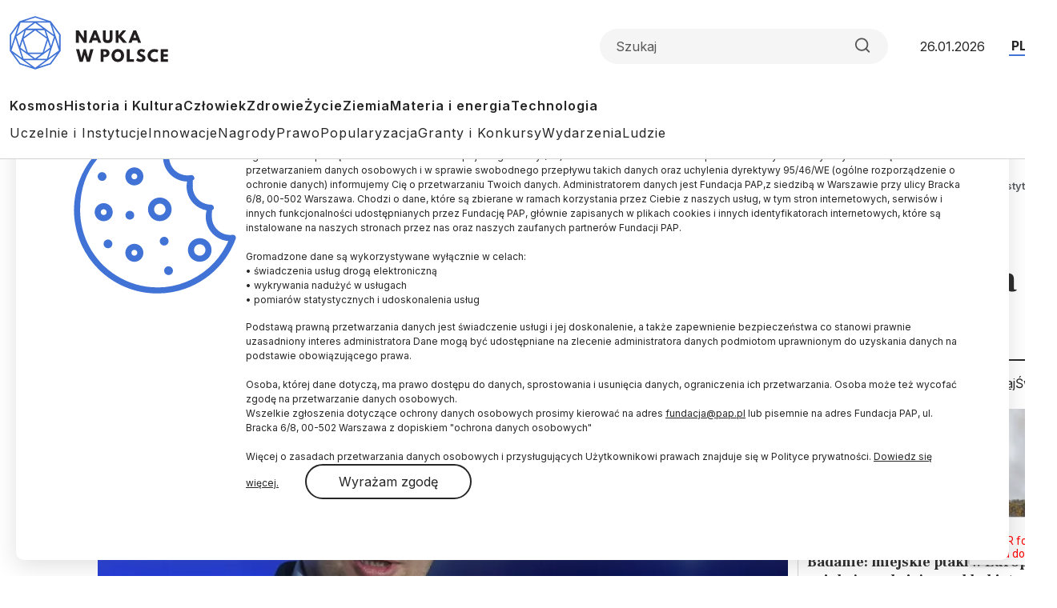

--- FILE ---
content_type: text/html; charset=UTF-8
request_url: https://scienceinpoland.pl/aktualnosci/news%2C96778%2Cszef-mein-misja-akademii-kopernikanskiej-jest-tworzenie-elit-naukowych-dla
body_size: 18707
content:

<!DOCTYPE html>
<html  lang="pl" dir="ltr" prefix="content: http://purl.org/rss/1.0/modules/content/  dc: http://purl.org/dc/terms/  foaf: http://xmlns.com/foaf/0.1/  og: http://ogp.me/ns#  rdfs: http://www.w3.org/2000/01/rdf-schema#  schema: http://schema.org/  sioc: http://rdfs.org/sioc/ns#  sioct: http://rdfs.org/sioc/types#  skos: http://www.w3.org/2004/02/skos/core#  xsd: http://www.w3.org/2001/XMLSchema# ">
<head>
  <meta charset="utf-8" />
<meta name="description" content="Czarnek wziął w środę udział w otwarciu Kolegium Nauk Ekonomicznych i Zarządzania Szkoły Głównej Mikołaja Kopernika w Warszawie." />
<link rel="canonical" href="https://scienceinpoland.pap.pl/aktualnosci/news%2C96778%2Cszef-mein-misja-akademii-kopernikanskiej-jest-tworzenie-elit-naukowych-dla" />
<link rel="shortlink" href="https://scienceinpoland.pap.pl/node/96778" />
<link rel="image_src" href="https://scienceinpoland.pap.pl/sites/default/files/styles/new_720_x_405/public/202305/45392548_45392483.jpg?itok=0P8HK2BU" />
<meta property="og:site_name" content="Nauka w Polsce" />
<meta property="og:type" content="article" />
<meta property="og:url" content="https://scienceinpoland.pap.pl/aktualnosci/news%2C96778%2Cszef-mein-misja-akademii-kopernikanskiej-jest-tworzenie-elit-naukowych-dla" />
<meta property="og:title" content="Szef MEiN: misją Akademii Kopernikańskiej jest tworzenie elit naukowych dla Polski, Europy i świata" />
<meta property="og:description" content="Akademia Kopernikańska jest nowym wymiarem współpracy najwybitniejszych przedstawicieli świata nauki na najwyższym poziomie - powiedział w środę minister edukacji i nauki Przemysław Czarnek. Dodał, że jej misją jest tworzenie elit naukowych dla Polski, Europy i świata." />
<meta property="og:image" content="https://scienceinpoland.pap.pl/sites/default/files/styles/new_720_x_405/public/202305/45392548_45392483.jpg?itok=0P8HK2BU" />
<meta name="twitter:card" content="summary_large_image" />
<meta name="twitter:description" content="Akademia Kopernikańska jest nowym wymiarem współpracy najwybitniejszych przedstawicieli świata nauki na najwyższym poziomie - powiedział w środę minister edukacji i nauki Przemysław Czarnek. Dodał, że jej misją jest tworzenie elit naukowych dla Polski, Europy i świata." />
<meta name="twitter:site" content="@naukawpolsce" />
<meta name="twitter:title" content="Szef MEiN: misją Akademii Kopernikańskiej jest tworzenie elit naukowych dla Polski, Europy i świata | Nauka w Polsce" />
<meta name="twitter:image" content="https://scienceinpoland.pap.pl/sites/default/files/styles/new_720_x_405/public/202305/45392548_45392483.jpg?itok=0P8HK2BU" />
<meta name="twitter:image:alt" content="Warszawa, 24.05.2023. Minister edukacji i nauki Przemysław Czarnek, 24 bm. (pn/doro) PAP/Piotr Nowak" />
<link rel="manifest" href="/manifest.json" />
<meta name="theme-color" content="#ffffff" />
<meta name="Generator" content="Drupal 10 (https://www.drupal.org)" />
<meta name="MobileOptimized" content="width" />
<meta name="HandheldFriendly" content="true" />
<meta name="viewport" content="width=device-width, initial-scale=1, shrink-to-fit=no" />
<script type="application/ld+json">{
    "@context": "https://schema.org",
    "@graph": [
        {
            "@type": "NewsArticle",
            "@id": "https://scienceinpoland.pap.pl/aktualnosci/news%2C96778%2Cszef-mein-misja-akademii-kopernikanskiej-jest-tworzenie-elit-naukowych-dla",
            "headline": "Szef MEiN: misją Akademii Kopernikańskiej jest tworzenie elit naukowych dla Polski, Europy i świata",
            "about": [
                "Przemysław Czarnek",
                "Akademia Kopernikańska"
            ],
            "description": "Akademia Kopernikańska jest nowym wymiarem współpracy najwybitniejszych przedstawicieli świata nauki na najwyższym poziomie - powiedział w środę minister edukacji i nauki Przemysław Czarnek. Dodał, że jej misją jest tworzenie elit naukowych dla Polski, Europy i świata.",
            "image": {
                "@type": "ImageObject",
                "representativeOfPage": "True",
                "url": "https://scienceinpoland.pap.pl/sites/default/files/styles/new_720_x_405/public/202305/45392548_45392483.jpg?itok=0P8HK2BU",
                "width": "720",
                "height": "405"
            },
            "datePublished": "2023-05-25T09:09:00+0200",
            "dateModified": "2023-05-25T09:09:00+0200",
            "isAccessibleForFree": "True",
            "author": {
                "@type": "Person",
                "sameAs": [],
                "logo": {
                    "@type": "ImageObject",
                    "width": "100",
                    "height": "100"
                }
            },
            "publisher": {
                "@type": "Organization",
                "name": "Nauka w Polsce",
                "url": "https://scienceinpoland.pap.pl",
                "sameAs": [
                    "https://www.facebook.com/NaukawPolsce",
                    "https://x.com/naukawpolsce"
                ],
                "logo": {
                    "@type": "ImageObject",
                    "url": "https://naukawpolsce.pl/themes/nwp2024/images/logo.png",
                    "width": "199",
                    "height": "67"
                }
            },
            "mainEntityOfPage": "https://scienceinpoland.pap.pl/aktualnosci/news%2C96778%2Cszef-mein-misja-akademii-kopernikanskiej-jest-tworzenie-elit-naukowych-dla"
        }
    ]
}</script>
<meta http-equiv="x-ua-compatible" content="ie=edge" />
<link rel="icon" href="/themes/nwp2024/favicon.ico" type="image/vnd.microsoft.icon" />
<link rel="alternate" hreflang="pl" href="https://scienceinpoland.pap.pl/aktualnosci/news%2C96778%2Cszef-mein-misja-akademii-kopernikanskiej-jest-tworzenie-elit-naukowych-dla" />

    <title>Szef MEiN: misją Akademii Kopernikańskiej jest tworzenie elit naukowych dla Polski, Europy i świata | Nauka w Polsce</title>
    <link rel="stylesheet" media="all" href="/sites/default/files/css/css_ynt4ltD-yAFRT5poZP-1yaa5EPxXAQX4I4EOfccJWjk.css?delta=0&amp;language=pl&amp;theme=nwp&amp;include=eJxdjV0OwyAMgy_Ez5GmBLKOKRCUwDpuv6mVpqkP9oNtfUaRYUOh3xBUi8S7aHV4TTcWBPY2Fpe2_fVcUEFX_CUuQR_pARHByCVRiklql0ZtWLiCvUclyElnxXOcdXbgAE94u7b3-NVxS86WDaon91Vot3h4qJIn0wd5dE8A" />
<link rel="stylesheet" media="all" href="/sites/default/files/css/css_dVb2eZHPwhkVlOQEQNEEGgxE2bNFRt_i_74pXGdejB0.css?delta=1&amp;language=pl&amp;theme=nwp&amp;include=eJxdjV0OwyAMgy_Ez5GmBLKOKRCUwDpuv6mVpqkP9oNtfUaRYUOh3xBUi8S7aHV4TTcWBPY2Fpe2_fVcUEFX_CUuQR_pARHByCVRiklql0ZtWLiCvUclyElnxXOcdXbgAE94u7b3-NVxS86WDaon91Vot3h4qJIn0wd5dE8A" />
<link rel="stylesheet" media="print" href="/sites/default/files/css/css_4R7JR3gKx2R5W4VnOYhPtmVLd8wN-KlHJ0vjWgJWTpY.css?delta=2&amp;language=pl&amp;theme=nwp&amp;include=eJxdjV0OwyAMgy_Ez5GmBLKOKRCUwDpuv6mVpqkP9oNtfUaRYUOh3xBUi8S7aHV4TTcWBPY2Fpe2_fVcUEFX_CUuQR_pARHByCVRiklql0ZtWLiCvUclyElnxXOcdXbgAE94u7b3-NVxS86WDaon91Vot3h4qJIn0wd5dE8A" />
<link rel="stylesheet" media="all" href="/sites/default/files/css/css_a01FfSR7aYQIxWBXdZ3Di8zcs89U3myl9sJxdLAdfCI.css?delta=3&amp;language=pl&amp;theme=nwp&amp;include=eJxdjV0OwyAMgy_Ez5GmBLKOKRCUwDpuv6mVpqkP9oNtfUaRYUOh3xBUi8S7aHV4TTcWBPY2Fpe2_fVcUEFX_CUuQR_pARHByCVRiklql0ZtWLiCvUclyElnxXOcdXbgAE94u7b3-NVxS86WDaon91Vot3h4qJIn0wd5dE8A" />

      
        <link rel="preconnect" href="https://fonts.googleapis.com">
        <link rel="preconnect" href="https://fonts.gstatic.com" crossorigin>
        <link href="https://fonts.googleapis.com/css2?family=Frank+Ruhl+Libre:wght@300..900&family=Inter:wght@100..900&display=swap"
              rel="stylesheet">

        <!-- (C)2000-2013 Gemius SA - gemiusAudience / pp.pap.pl / naukawpolsce.pap.pl -->
        <script type="text/javascript">
          <!--//--><![CDATA[//><!--
          var pp_gemius_identifier = '10ZKtue7syYnus9gGqfaEbRIHbc_Yi8UmttzivSkD6T.t7';

          // lines below shouldn't be edited
          function gemius_pending(i) {
            window[i] = window[i] || function () {
              var x = window[i + '_pdata'] = window[i + '_pdata'] || [];
              x[x.length] = arguments;
            };
          };
          gemius_pending('gemius_hit');
          gemius_pending('gemius_event');
          gemius_pending('pp_gemius_hit');
          gemius_pending('pp_gemius_event');
          (function (d, t) {
            try {
              var gt = d.createElement(t), s = d.getElementsByTagName(t)[0],
                l = 'http' + ((location.protocol == 'https:') ? 's' : '');
              gt.setAttribute('async', 'async');
              gt.setAttribute('defer', 'defer');
              gt.src = l + '://gapl.hit.gemius.pl/xgemius.js';
              s.parentNode.insertBefore(gt, s);
            } catch (e) {
            }
          })(document, 'script');
          //--><!]]>
        </script>
        <!-- Google tag (gtag.js) -->
        <script async src="https://www.googletagmanager.com/gtag/js?id=G-V5ZVCLBY8S"></script>
        <script>
          window.dataLayer = window.dataLayer || [];

          function gtag() {
            dataLayer.push(arguments);
          }

          gtag('js', new Date());

          gtag('config', 'G-V5ZVCLBY8S');
        </script>

</head>

<body class="layout-no-sidebars page-node-96778 pl subpage">

<svg style="display: none;">
  <symbol id="arrowRight" viewBox="0 0 24 24">
    <path d="M5 12H19" stroke-width="2" stroke-linecap="round" stroke-linejoin="round"/>
    <path d="M12 5L19 12L12 19" stroke-width="2" stroke-linecap="round" stroke-linejoin="round"/>
  </symbol>
  <symbol id="gallery" viewBox="0 0 40 40">
    <rect width="40" height="40" rx="20"/>
    <path fill-rule="evenodd" clip-rule="evenodd"
          d="M30.4142 28.4142C30.7893 28.0391 31 27.5304 31 27V16C31 15.4696 30.7893 14.9609 30.4142 14.5858C30.0391 14.2107 29.5304 14 29 14H25L23 11H17L15 14H11C10.4696 14 9.96086 14.2107 9.58579 14.5858C9.21071 14.9609 9 15.4696 9 16V27C9 27.5304 9.21071 28.0391 9.58579 28.4142C9.96086 28.7893 10.4696 29 11 29H29C29.5304 29 30.0391 28.7893 30.4142 28.4142ZM24 21C24 23.2091 22.2091 25 20 25C17.7909 25 16 23.2091 16 21C16 18.7909 17.7909 17 20 17C22.2091 17 24 18.7909 24 21Z"
          fill="white"/>
  </symbol>
  <symbol id="video" viewBox="0 0 40 40">
    <rect width="40" height="40" rx="20"/>
    <path d="M15 11L29 20L15 29V11Z" fill="white"/>
  </symbol>
  <symbol id="books" viewBox="0 0 40 40">
    <rect width="40" height="40" rx="20"/>
    <path fill-rule="evenodd" clip-rule="evenodd"
          d="M30.12 9H12.75C11.24 9 10 10.24 10 11.75V28.25C10 29.76 11.09 31 12.75 31H29.03C29.03 29.87 29.03 27.91 29.03 26.78H28.22V30.28C22.83 30.28 18.54 30.3 13.14 30.3C9.94 30.3 10 25.69 13.19 25.69C18.84 25.69 24.48 25.73 30.13 25.73V9H30.12Z"
          fill="white"/>
  </symbol>
  <symbol id="arrowUp" viewBox="0 0 24 24">
    <path d="M18 15L12 9L6 15" stroke-width="2" stroke-linecap="round" stroke-linejoin="round"/>
  </symbol>
  <symbol id="facebook">
    <path
      d="M12 0c6.627 0 12 5.373 12 12 0 6.135-4.605 11.194-10.546 11.912v-8.245H16.7L17.373 12h-3.92v-1.297c0-.969.19-1.64.627-2.068.436-.429 1.118-.615 2.102-.615.249 0 .478.002.681.007.296.008.537.02.705.038V4.74a3.663 3.663 0 0 0-.235-.055 14.114 14.114 0 0 0-2.374-.243c-1.817 0-3.19.389-4.148 1.194-1.157.972-1.71 2.55-1.71 4.784V12H6.627v3.667H9.1v7.98C3.874 22.35 0 17.627 0 12 0 5.373 5.373 0 12 0Z"
    />
    <clipPath id="a">
      <path fill="#fff" d="M0 0h24v24H0z"/>
    </clipPath>
  </symbol>
  <symbol id="twitter" viewBox="0 0 24 24">
    <path
      d="M18.3263 1.9043H21.6998L14.3297 10.3278L23 21.7903H16.2112L10.894 14.8383L4.80995 21.7903H1.43443L9.31743 12.7804L1 1.9043H7.96111L12.7674 8.25863L18.3263 1.9043ZM17.1423 19.7711H19.0116L6.94539 3.81743H4.93946L17.1423 19.7711Z"/>
  </symbol>
  <symbol id="linkedin" viewBox="0 0 24 24">
    <path
      d="M22.2234 0H1.77187C0.792187 0 0 0.773438 0 1.72969V22.2656C0 23.2219 0.792187 24 1.77187 24H22.2234C23.2031 24 24 23.2219 24 22.2703V1.72969C24 0.773438 23.2031 0 22.2234 0ZM7.12031 20.4516H3.55781V8.99531H7.12031V20.4516ZM5.33906 7.43438C4.19531 7.43438 3.27188 6.51094 3.27188 5.37187C3.27188 4.23281 4.19531 3.30937 5.33906 3.30937C6.47813 3.30937 7.40156 4.23281 7.40156 5.37187C7.40156 6.50625 6.47813 7.43438 5.33906 7.43438ZM20.4516 20.4516H16.8937V14.8828C16.8937 13.5562 16.8703 11.8453 15.0422 11.8453C13.1906 11.8453 12.9094 13.2937 12.9094 14.7891V20.4516H9.35625V8.99531H12.7687V10.5609H12.8156C13.2891 9.66094 14.4516 8.70938 16.1813 8.70938C19.7859 8.70938 20.4516 11.0813 20.4516 14.1656V20.4516Z"/>
  </symbol>
  <symbol id="rss" viewBox="0 0 24 24">
    <path d="M4 10C6.65216 10 9.1957 11.0536 11.0711 12.9289C12.9464 14.8043 14 17.3478 14 20" stroke-width="2"
          stroke-linecap="round" stroke-linejoin="round"/>
    <path d="M4 3C8.50868 3 12.8327 4.79107 16.0208 7.97918C19.2089 11.1673 21 15.4913 21 20" stroke-width="2"
          stroke-linecap="round" stroke-linejoin="round"/>
    <path
      d="M5 20C5.55228 20 6 19.5523 6 19C6 18.4477 5.55228 18 5 18C4.44772 18 4 18.4477 4 19C4 19.5523 4.44772 20 5 20Z"
      stroke-width="2" stroke-linecap="round" stroke-linejoin="round"/>
  </symbol>
  <symbol id="mail" viewBox="0 0 24 24">
    <path
      d="M3.2 3H20.8C22.01 3 23 4.0125 23 5.25V18.75C23 19.9875 22.01 21 20.8 21H3.2C1.99 21 1 19.9875 1 18.75V5.25C1 4.0125 1.99 3 3.2 3Z"
      stroke-width="2" stroke-linecap="round" stroke-linejoin="round"/>
    <path d="M23 5L12 13L1 5" stroke-width="2" stroke-linecap="round" stroke-linejoin="round"/>
  </symbol>
  <symbol id="search" viewBox="0 0 24 25">
    <path
      d="M11 19.5C15.4183 19.5 19 15.9183 19 11.5C19 7.08172 15.4183 3.5 11 3.5C6.58172 3.5 3 7.08172 3 11.5C3 15.9183 6.58172 19.5 11 19.5Z"
      stroke-width="2" stroke-linecap="round" stroke-linejoin="round"/>
    <path d="M21.0004 21.5L16.6504 17.15" stroke-width="2" stroke-linecap="round" stroke-linejoin="round"/>
  </symbol>
  <symbol id="readTime" viewBox="0 0 14 15">
    <path
      d="M0.583008 7.49998C0.583008 7.49998 2.91634 2.83331 6.99967 2.83331C11.083 2.83331 13.4163 7.49998 13.4163 7.49998C13.4163 7.49998 11.083 12.1666 6.99967 12.1666C2.91634 12.1666 0.583008 7.49998 0.583008 7.49998Z"
      stroke-linecap="round" stroke-linejoin="round"/>
    <path
      d="M7 9.25C7.9665 9.25 8.75 8.4665 8.75 7.5C8.75 6.5335 7.9665 5.75 7 5.75C6.0335 5.75 5.25 6.5335 5.25 7.5C5.25 8.4665 6.0335 9.25 7 9.25Z"
      stroke-linecap="round" stroke-linejoin="round"/>
  </symbol>
  <symbol id="copyrights" viewBox="0 0 20 20">
    <path
      d="M9.88 7.14C11.16 7.2 11.49 8.29 11.51 8.8H13.3C13.22 6.82 11.81 5.61 9.85 5.61C7.64 5.61 6 7 6 10.14C6 12.08 6.93 14.38 9.84 14.38C12.06 14.38 13.25 12.73 13.28 11.43H11.49C11.46 12.02 11.04 12.81 9.86 12.87C8.55 12.83 8 11.81 8 10.14C8 7.25 9.28 7.16 9.88 7.14ZM10 0C4.48 0 0 4.48 0 10C0 15.52 4.48 20 10 20C15.52 20 20 15.52 20 10C20 4.48 15.52 0 10 0ZM10 18C5.59 18 2 14.41 2 10C2 5.59 5.59 2 10 2C14.41 2 18 5.59 18 10C18 14.41 14.41 18 10 18Z"/>
  </symbol>
  <symbol id="share" viewBox="0 0 24 24">
    <path
      d="M18 8C19.6569 8 21 6.65685 21 5C21 3.34315 19.6569 2 18 2C16.3431 2 15 3.34315 15 5C15 6.65685 16.3431 8 18 8Z"
      stroke-width="2" stroke-linecap="round" stroke-linejoin="round"/>
    <path d="M15.4098 6.51001L8.58984 10.49" stroke-width="2" stroke-linecap="round"
          stroke-linejoin="round"/>
    <path
      d="M6 15C7.65685 15 9 13.6569 9 12C9 10.3431 7.65685 9 6 9C4.34315 9 3 10.3431 3 12C3 13.6569 4.34315 15 6 15Z"
      stroke-width="2" stroke-linecap="round" stroke-linejoin="round"/>
    <path
      d="M18 22C19.6569 22 21 20.6569 21 19C21 17.3431 19.6569 16 18 16C16.3431 16 15 17.3431 15 19C15 20.6569 16.3431 22 18 22Z"
      stroke-width="2" stroke-linecap="round" stroke-linejoin="round"/>
    <path d="M8.58984 13.51L15.4198 17.49" stroke-width="2" stroke-linecap="round"
          stroke-linejoin="round"/>
  </symbol>
  <symbol id="secondaryFacebook" viewBox="0 0 11 20">
    <path
      d="M2.5221 20H6.73263V11.5684H10.5263L10.9432 7.37895H6.73263V5.26316C6.73263 4.98398 6.84353 4.71624 7.04094 4.51884C7.23835 4.32143 7.50609 4.21053 7.78526 4.21053H10.9432V0H7.78526C6.38939 0 5.05068 0.55451 4.06365 1.54154C3.07661 2.52858 2.5221 3.86728 2.5221 5.26316V7.37895H0.416842L0 11.5684H2.5221V20Z"/>
  </symbol>

  <symbol id="secondaryLinkedin" viewBox="0 0 20 19">
    <path
      d="M4.19727 2.09969C4.19699 2.65628 3.97562 3.18996 3.58185 3.58334C3.18809 3.97671 2.65418 4.19755 2.09759 4.19727C1.54099 4.19699 1.00731 3.97562 0.613934 3.58185C0.220561 3.18809 -0.000278034 2.65418 2.62709e-07 2.09759C0.000278559 1.54099 0.221651 1.00731 0.615418 0.613934C1.00919 0.220561 1.54309 -0.000278034 2.09969 2.62709e-07C2.65628 0.000278559 3.18996 0.221651 3.58334 0.615418C3.97671 1.00919 4.19755 1.54309 4.19727 2.09969ZM4.26023 5.75131H0.0629593V18.8888H4.26023V5.75131ZM10.8919 5.75131H6.71564V18.8888H10.8499V11.9948C10.8499 8.15425 15.8552 7.79748 15.8552 11.9948V18.8888H20V10.5677C20 4.09339 12.5918 4.33473 10.8499 7.51417L10.8919 5.75131Z"
    />
  </symbol>
  <symbol id="menu" viewBox="0 0 24 24">
    <g clip-path="url(#clip0_2099_83)">
      <path d="M3 18H21V16H3V18ZM3 13H21V11H3V13ZM3 6V8H21V6H3Z" fill="#4073D5"/>
    </g>
    <defs>
      <clipPath id="clip0_2099_83">
        <rect width="24" height="24" fill="white"/>
      </clipPath>
    </defs>
  </symbol>
  <symbol id="copy" viewBox="0 0 24 24">
    <path
      d="M20 9H11C9.89543 9 9 9.89543 9 11V20C9 21.1046 9.89543 22 11 22H20C21.1046 22 22 21.1046 22 20V11C22 9.89543 21.1046 9 20 9Z"
      stroke-width="2" stroke-linecap="round" stroke-linejoin="round"/>
    <path
      d="M5 15H4C3.46957 15 2.96086 14.7893 2.58579 14.4142C2.21071 14.0391 2 13.5304 2 13V4C2 3.46957 2.21071 2.96086 2.58579 2.58579C2.96086 2.21071 3.46957 2 4 2H13C13.5304 2 14.0391 2.21071 14.4142 2.58579C14.7893 2.96086 15 3.46957 15 4V5"
      stroke-width="2" stroke-linecap="round" stroke-linejoin="round"/>
  </symbol>
</svg>


  <div class="dialog-off-canvas-main-canvas" data-off-canvas-main-canvas>
    
<div id="toTop"></div>

<header class="headroom" id="header">
  <div class="container">
    <div class="row">
      <div class="col-12">
        <div class="headerTop">
          <h2 class="logo">
            
            
            <a href="https://scienceinpoland.pap.pl/">
              <img alt="Nauka w Polsce" src="/themes/nwp2024/images/logo_nwp.svg"/>
            </a>
          </h2>

          <div class="searchWrapper">
            <form class="searchForm" role="search">

              <input class="form-control" type="search" name="search" placeholder="Szukaj"
                     aria-label="Formularz wyszukiwania">

              <button class="btn search-btn" id="searchButton" type="submit">
                <svg role="img" aria-label="Search">
                  <use xlink:href="#search"></use>
                </svg>
              </button>

            </form>
          </div>

          <div class="date">26.01.2026</div>
          <ul class="langSwitcher list-unstyled">
            <li class="langPL">
              <a tabindex="-1" aria-label="Przejdź do wersji polskiej serwisu" href="https://naukawpolsce.pl">PL</a>
            </li>

            <li class="langEN">
              <a aria-label="Przejdź do wersji angielskiej serwisu" href="https://scienceinpoland.pl/en">EN</a>
            </li>
          </ul>
        </div>

        <nav class="navbar navbar-expand">
                                    
  <div class="collapse navbar-collapse show" id="navbarSupportedContent">
    
<ul class="navbar-nav primaryMenu">
  
  

        
              <li class="nav-item">
                <a href="/kosmos" class="nav-link nav-link--kosmos" data-drupal-link-system-path="taxonomy/term/3">Kosmos</a>
      </li>
          <li class="nav-item">
                <a href="/historia-i-kultura" class="nav-link nav-link--historia-i-kultura" data-drupal-link-system-path="taxonomy/term/1">Historia i Kultura</a>
      </li>
          <li class="nav-item">
                <a href="/czlowiek" class="nav-link nav-link--czlowiek" data-drupal-link-system-path="taxonomy/term/7">Człowiek</a>
      </li>
          <li class="nav-item">
                <a href="/zdrowie" class="nav-link nav-link--zdrowie" data-drupal-link-system-path="taxonomy/term/10">Zdrowie</a>
      </li>
          <li class="nav-item">
                <a href="/zycie" class="nav-link nav-link--zycie" data-drupal-link-system-path="taxonomy/term/4">Życie</a>
      </li>
          <li class="nav-item">
                <a href="/ziemia" class="nav-link nav-link--ziemia" data-drupal-link-system-path="taxonomy/term/5">Ziemia</a>
      </li>
          <li class="nav-item">
                <a href="/materia-i-energia" class="nav-link nav-link--materia-i-energia" data-drupal-link-system-path="taxonomy/term/6">Materia i energia</a>
      </li>
          <li class="nav-item">
                <a href="/technologia" class="nav-link nav-link--technologia" data-drupal-link-system-path="taxonomy/term/8">Technologia</a>
      </li>
        


  </ul>



<ul class="navbar-nav secondaryMenu">
  
  

        
              <li class="nav-item">
                <a href="/uczelnie-i-instytucje" class="nav-link nav-link--uczelnie-i-instytucje" data-drupal-link-system-path="taxonomy/term/9">Uczelnie i Instytucje</a>
      </li>
          <li class="nav-item">
                <a href="/innowacje" class="nav-link nav-link--innowacje" data-drupal-link-system-path="taxonomy/term/18">Innowacje</a>
      </li>
          <li class="nav-item">
                <a href="/nagrody" class="nav-link nav-link--nagrody" data-drupal-link-system-path="taxonomy/term/20">Nagrody</a>
      </li>
          <li class="nav-item">
                <a href="/prawo" class="nav-link nav-link--prawo" data-drupal-link-system-path="taxonomy/term/19">Prawo</a>
      </li>
          <li class="nav-item">
                <a href="/popularyzacja" class="nav-link nav-link--popularyzacja" data-drupal-link-system-path="taxonomy/term/16">Popularyzacja</a>
      </li>
          <li class="nav-item">
                <a href="/granty-i-konkursy" class="nav-link nav-link--granty-i-konkursy" data-drupal-link-system-path="taxonomy/term/13">Granty i Konkursy</a>
      </li>
          <li class="nav-item">
                <a href="/wydarzenia" class="nav-link nav-link--wydarzenia" data-drupal-link-system-path="taxonomy/term/17">Wydarzenia</a>
      </li>
          <li class="nav-item">
                <a href="/ludzie" class="nav-link nav-link--ludzie" data-drupal-link-system-path="taxonomy/term/15">Ludzie</a>
      </li>
        


  </ul>



  </div>

                              </nav>

      </div>
    </div>
  </div>
</header>

  <div class="highlighted">
    <aside class="container section clearfix" role="complementary">
        <section class="row region region-alerts">
    <div data-drupal-messages-fallback class="hidden"></div>

  </section>

    </aside>
  </div>

<div class="container">
  <div class="row">
    <div class="col-1">
      <ul class="followUsList list-unstyled">
  <li class="followUsElement facebook">
  <a rel="noopener" target="_blank" class="followUsLink" href="https://www.facebook.com/NaukawPolsce/">
    <svg role="img" aria-label="Facebook">
      <use xlink:href="#secondaryFacebook"></use>
    </svg>
  </a>
</li>

<li class="followUsElement twitter">
  <a rel="noopener" target="_blank" class="followUsLink" href="https://twitter.com/naukawpolsce?lang=pl">
    <svg role="img" aria-label="Twitter">
      <use xlink:href="#twitter"></use>
    </svg>
  </a>
</li>

<li class="followUsElement rss">
  <a rel="noopener" target="_blank" class="followUsLink" href="/rss">
    <svg role="img" aria-label="rss">
      <use xlink:href="#rss"></use>
    </svg>
  </a>
</li>

<li class="followUsElement mail">
  <a rel="noopener" target="_blank" class="followUsLink" href="/newsletter/form">
    <svg role="img" aria-label="mail">
      <use xlink:href="#mail"></use>
    </svg>
  </a>
</li>
</ul>
    </div>

      <div class="col-11">
        <div class="row">

          
                                      



  



<div class="col-12">
  <div class="articleTop">
    
<a class="newsCategory cat9" href="/uczelnie-i-instytucje">Uczelnie i instytucje</a>

    <div id="block-nwp-breadcrumby" class="block block-system block-system-breadcrumb-block">
  
    
      <div class="content">
      
  <nav role="navigation" aria-label="breadcrumb" style="">
  <ol class="breadcrumb">
            <li class="breadcrumb-item">
        <a href="/">Strona Główna</a>
      </li>
                <li class="breadcrumb-item active">
        Uczelnie i instytucje
      </li>
        </ol>
</nav>


    </div>
  </div>

  </div>
</div>

<div class="col-12">

  <h2 class="articleTitle">
    <span property="schema:name" class="field field--name-title field--type-string field--label-hidden">Szef MEiN: misją Akademii Kopernikańskiej jest tworzenie elit naukowych dla Polski, Europy i świata</span>

  </h2>


  <div class="row">
    <div class="col-9">

      <div class="articleInfo">
        

        <div class="articleDate">25.05.2023
          <span class="update">
            aktualizacja: 25.05.2023
          </span>
        </div>

        <div class="articleReadTime">
          <svg role="img" aria-label="Czas czytania">
            <use xlink:href="#readTime"></use>
          </svg>
          3 minuty
 czytania
        </div>
      </div>

      <div class="articleOptions">
        




        <div class="dropstart">
  <button type="button" class="btn dropdown-toggle" data-bs-toggle="dropdown"
          aria-expanded="false">
    <svg role="img" aria-label="Podziel się">
      <use xlink:href="#share"></use>
    </svg>
  </button>

  <ul class="socialMenuList dropdown-menu list-unstyled">
    <li class="socialMenuElement facebook">
      <a target="_blank" rel="noopener" class="socialMenuLink" href="https://www.facebook.com/sharer/sharer.php?u=https://scienceinpoland.pap.pl/aktualnosci/news%2C96778%2Cszef-mein-misja-akademii-kopernikanskiej-jest-tworzenie-elit-naukowych-dla">
        <svg role="img" aria-label="Facebook">
          <use xlink:href="#facebook"></use>
        </svg>
      </a>
    </li>

    <li class="socialMenuElement twitter">
      <a target="_blank" rel="noopener" class="socialMenuLink" href="https://twitter.com/intent/tweet?url=https://scienceinpoland.pap.pl/aktualnosci/news%2C96778%2Cszef-mein-misja-akademii-kopernikanskiej-jest-tworzenie-elit-naukowych-dla">
        <svg role="img" aria-label="Twitter">
          <use xlink:href="#twitter"></use>
        </svg>
      </a>
    </li>

    
    <li class="socialMenuElement mail">
      <a target="_blank" rel="noopener" class="socialMenuLink" href="mailto:?subject=Szef MEiN: misją Akademii Kopernikańskiej jest tworzenie elit naukowych dla Polski, Europy i świata&body=Akademia Kopernikańska jest nowym wymiarem współpracy najwybitniejszych przedstawicieli świata nauki na najwyższym poziomie - powiedział w środę minister edukacji i nauki Przemysław Czarnek. Dodał, że jej misją jest tworzenie elit naukowych dla Polski, Europy i świata.%0D%0A %0D%0Ahttps://scienceinpoland.pap.pl//aktualnosci/news%2C96778%2Cszef-mein-misja-akademii-kopernikanskiej-jest-tworzenie-elit-naukowych-dla">
        <svg role="img" aria-label="mail">
          <use xlink:href="#mail"></use>
        </svg>
      </a>
    </li>
  </ul>

</div>

        <a class="copyrights" href="#copyrightsText">
          <svg role="img" aria-label="Copyrights">
            <use xlink:href="#copyrights"></use>
          </svg>
        </a>
      </div>

    </div>
  </div>
</div>

<div class="col-9">
  <article about="/aktualnosci/news%2C96778%2Cszef-mein-misja-akademii-kopernikanskiej-jest-tworzenie-elit-naukowych-dla" typeof="schema:Article" class="article">

    
    

            <div class="field field--name-field-image field--type-image field--label-hidden imageWrapper field__item">
          <img property="schema:image" loading="lazy" src="/sites/default/files/styles/strona_glowna_slider_750x420/public/202305/45392548_45392483.jpg.webp?itok=5aVp9C_C" width="862" height="483" alt="Warszawa, 24.05.2023. Minister edukacji i nauki Przemysław Czarnek, 24 bm. (pn/doro) PAP/Piotr Nowak" typeof="foaf:Image" class="image-style-strona-glowna-slider-750x420" />



        <div class="imageDescription">
          Warszawa, 24.05.2023. Minister edukacji i nauki Przemysław Czarnek, 24 bm. (pn/doro) PAP/Piotr Nowak
        </div>
      </div> 
      

            <p class="field field--name-field-lead field--type-string-long field--label-hidden field__item">Akademia Kopernikańska jest nowym wymiarem współpracy najwybitniejszych przedstawicieli świata nauki na najwyższym poziomie - powiedział w środę minister edukacji i nauki Przemysław Czarnek. Dodał, że jej misją jest tworzenie elit naukowych dla Polski, Europy i świata.</p>
      
            <div property="schema:text" class="clearfix text-formatted field field--name-body field--type-text-with-summary field--label-hidden field__item"><p>Czarnek wziął w środę udział w otwarciu Kolegium Nauk Ekonomicznych i Zarządzania Szkoły Głównej Mikołaja Kopernika w Warszawie.</p>

<p>Minister edukacji i nauki podkreślił, że Akademia Kopernikańska nie zastępuje żadnego uniwersytetu ani żadnej innej instytucji w Polsce. "Akademia Kopernikańska jest nowym wymiarem i płaszczyzną współpracy na najwyższym poziomie najwybitniejszych przedstawicieli świata nauki z całego świata, w tym tych pochodzenia polskiego w obszarach kopernikańskich. Ma tworzyć elity dla Polski, Europy i świata w najbliższych 20 latach, a mam nadzieję, że zdecydowanie dłużej" – powiedział.</p>

<p>Przypomniał, że utworzenie Kolegium Nauk Ekonomicznych i Zarządzania SGMK było inicjatywą prezydenta Andrzeja Dudy. "Pomysłodawcą - i to trzeba zawsze podkreślać - jest sekretarz generalny Akademii Kopernikańskiej prof. Krzysztof Górski, który zainspirował mnie swoją wizją współpracy na polu międzynarodowym naukowców z całego świata - i tych pochodzenia polskiego i tych, którzy z Polską są w jakiś sposób związani, choćby więzami przyjaźni" – wyjaśnił.</p>

<p>Czarnek podkreślił, że otwierane kolegium jest pierwszym z pięciu kolegiów. "Ruszamy w tę przygodę, co najmniej dwudziestoletnią, wielkiego programu rozwoju nauki, nie tylko tu, w Polsce, ale i na świecie" – zastrzegł.</p>

<p>Zaznaczył, że we wtorek odwiedził obserwatorium Instytutu Astrofizyki w Rzymie, gdzie znajduje się również Muzeum Kopernikańskie. "Łączność między tamtym miejscem, które nazywam dachem, kolebką naszej cywilizacji łacińskiej i chrześcijańskiej, a tym miejscem, siedzibą Akademii Kopernikańskiej w Warszawie, między Toruniem - miejscem urodzenia Kopernika i Fromborkiem - miejscem jego wieloletniej działalności, jest bardzo silna" – mówił.</p>

<p>Według Czarnka "to, co było teorią jeszcze w zeszłym roku, stało się faktem 19 lutego 2023 r., w 550. urodziny Mikołaja Kopernika". "Teraz nabiera treści praktycznej i wymiaru naukowego. Dzisiaj inauguracja pierwszego z pięciu kolegiów, Kolegium Nauk Ekonomicznych i Zarządzania, daje nam nadzieję na najbliższą przyszłość, nadzieję rozwoju nauki w tych specjalnościach kopernikańskich" – dodał.</p>

<p>Czarnek podziękował prezesowi Adamowi Glapińskiemu i Narodowemu Bankowi Polskiemu za „wielką współpracę i życzliwość przy tworzeniu tego Kolegium Nauk Ekonomicznych i Zarządzania”.</p>

<p>„Bez tej współpracy i życzliwości byłoby jeszcze trudniej niż tak, jak było do tej pory. A przy tej współpracy jesteśmy przekonani, że to kolegium będzie jednym z wiodących na świecie” - ocenił minister.</p>

<p>Czarnek zachęcił wszystkich do współpracy w ramach Akademii Kopernikańskiej. Jak podkreślił, Akademia Kopernikańska jest uzupełnieniem i daje możliwość współpracy "wszystkich ze wszystkich uczelni i instytucji, które do tej pory w Polsce zostały powołane, funkcjonują i rozwijają naukę".</p>

<p>„Gratuluję tego, co dzisiaj (się wydarzyło - PAP). Życzę powodzenia w następnych przedsięwzięciach tu na ręce pana sekretarza generalnego prof. Krzysztofa Górskiego, pana rektora Leszka Markuszewskiego i pana dziekana Zbigniewa Krysiaka” - powiedział Czarnek.</p>

<p>Jak podano, w czwartek nastąpi otwarcie Kolegium Filozofii i Teologii w Krakowie. W szkole mają jeszcze funkcjonować: Kolegium Astronomii i Nauk Przyrodniczych w Toruniu, Kolegium Nauk Medycznych w Olsztynie, Kolegium Nauk Prawnych w Lublinie.(PAP)</p>

<p>Roman Skiba, Iwona Żurek</p>

<p>ros/ iżu/ ann/</p>
</div>
      
      <span property="schema:name" content="Szef MEiN: misją Akademii Kopernikańskiej jest tworzenie elit naukowych dla Polski, Europy i świata" class="rdf-meta hidden"></span>


    

    
<ul class='links field__items tagsList list-unstyled'>
      <li class="tagElement">
      <a class="tagLink" href="/tag/przemyslaw-czarnek">
        Przemysław Czarnek
      </a>
    </li>
      <li class="tagElement">
      <a class="tagLink" href="/tag/akademia-kopernikanska">
        Akademia Kopernikańska
      </a>
    </li>
  </ul>



        <div class="articleCopyRights" id="copyrightsText">
        <p>Fundacja PAP zezwala na bezpłatny przedruk artykułów z Serwisu Nauka w Polsce pod warunkiem mailowego poinformowania nas raz w miesiącu o fakcie korzystania z serwisu oraz podania źródła artykułu. W portalach i serwisach internetowych prosimy o zamieszczenie podlinkowanego adresu: Źródło: naukawpolsce.pl, a w czasopismach adnotacji: Źródło: Serwis Nauka w Polsce - naukawpolsce.pl. Powyższe zezwolenie nie dotyczy: informacji z kategorii "Świat" oraz wszelkich fotografii i materiałów wideo.</p>
  </div>

  </article>

  
<div class="m16">
      <div><div class="view view-czytaj-takze view-id-czytaj_takze view-display-id-block_1 js-view-dom-id-53c56b5c4c17e1b297ed78b989ac553bc16d5faa0ebb83c963ab50490073a3db">
  
    
      <div class="view-header">
      <div class="headerWrapper">
  <h2 class="header">
    Czytaj także
  </h2>
</div>
    </div>
      
      <div class="view-content row">
      


<ul class="newsList row">

      <li class="news col-6"><a class="newsLink" title="Wielkopolskie/ Uniwersytet Kaliski podpisał umowę o współpracy z poznańską Okręgową Izbą Adwokacką" href="/aktualnosci/news%2C111390%2Cwielkopolskie-uniwersytet-kaliski-podpisal-umowe-o-wspolpracy-z-poznanska"></a>

  <div class="imageWrapper">
    <img loading="lazy" alt="Rektor Andrzej Wojtyła (mr) PAP/Tomasz Wojtasik" src="/sites/default/files/styles/male_zdjecie_317x178/public/202601/53374598_53374591.jpg.webp?itok=LfSeHkLI">
  </div>

<div class="textWrapper">
      <div class="newsInfo">
      <a class="newsCategory" href="/uczelnie-i-instytucje">
        Uczelnie i instytucje
      </a>
    </div>
  
  <h2 class="title">Wielkopolskie/ Uniwersytet Kaliski podpisał umowę o współpracy z poznańską Okręgową Izbą Adwokacką</h2>
</div></li>
      <li class="news col-6"><a class="newsLink" title="Sejm za nowelizacją umożliwiającą studentom prawa zostanie asystentem sędziego" href="/aktualnosci/news%2C111388%2Csejm-za-nowelizacja-umozliwiajaca-studentom-prawa-zostanie-asystentem"></a>

  <div class="imageWrapper">
    <img loading="lazy" alt="Studenci Wydziału Prawa, Administracji i Zarządzania Uniwersytetu Jana Kochanowskiego w Kielcach i inscenizacja procesu sądowego (rp/pkus) PAP/Piotr Polak" src="/sites/default/files/styles/male_zdjecie_317x178/public/202601/53374436_53374430.jpg.webp?itok=J2gRxb8W">
  </div>

<div class="textWrapper">
      <div class="newsInfo">
      <a class="newsCategory" href="/student">
        Student
      </a>
    </div>
  
  <h2 class="title">Sejm za nowelizacją umożliwiającą studentom prawa zostanie asystentem sędziego</h2>
</div></li>
  
</ul>


    </div>
  
          </div>
</div>

  </div>






      <div class="articleCopyRights disqus" id="disqusRegulamin">
        <p>Przed dodaniem komentarza prosimy o zapoznanie z <a href="/regulamin">Regulaminem</a> forum serwisu Nauka w Polsce.</p>
  </div>

    
            <div class="field field--name-field-field-disqus field--type-disqus-comment field--label-hidden field__item"><div id="disqus_thread"><noscript>
  <p>
    <a href="http://naukawpolsce.disqus.com/">View the discussion thread.</a>
  </p>
</noscript>
</div>
</div>
      
  
</div>



                      
        <aside id="sidebar" class="col-3">
                          <div class="m3">
      <div class="headerWrapper">

        <h2 class="header">
          Najpopularniejsze
        </h2>

        <ul class="nav" id="pills-tab" role="tablist">
          <li class="nav-item" role="presentation">
            <button class="nav-link active" id="pills-kraj-tab" data-bs-toggle="pill"
                    data-bs-target="#pills-kraj" type="button" role="tab" aria-controls="pills-kraj"
                    aria-selected="true">Kraj
            </button>
          </li>

          <li class="nav-item" role="presentation">
            <button class="nav-link" id="pills-swiat-tab" data-bs-toggle="pill"
                    data-bs-target="#pills-swiat" type="button" role="tab" aria-controls="pills-swiat"
                    aria-selected="false">Świat
            </button>
          </li>
        </ul>

      </div>

        <div class="m3">
    <div class="tab-content">
      
<div class="tab-pane fade show active" id="pills-kraj" role="tabpanel" aria-selected="true"
     aria-labelledby="pills-kraj-tab">
  
  

      <div><div class="view view-najpopularniejsze-swipe view-id-najpopularniejsze_swipe view-display-id-kraj js-view-dom-id-4cdbdefda6021d897019edf1d28fa7210398ec6ece89ee81366b9d0b5bfdad27">
  
    
      
      <div class="view-content row">
      

<ul class="newsList">


  <li class="news">
                
    <a class="newsLink" title="Badanie: miejskie ptaki w Europie uciekają szybciej przed kobietami niż przed mężczyznami" href="/aktualnosci/news%2C111331%2Cbadanie-miejskie-ptaki-w-europie-uciekaja-szybciej-przed-kobietami-niz"></a>

          <div class="imageWrapper">
        <img loading="lazy" src="/sites/default/files/styles/male_zdjecie_317x178/public/202601/53331975_53331949.jpg.webp?itok=nm5VQWr-" alt="Fot. Adobe Stock">
      </div>
    
    <div class="textWrapper">
      <h3 class="title">Badanie: miejskie ptaki w Europie uciekają szybciej przed kobietami niż przed mężczyznami</h3>
    </div>

  </li>

  <li class="news">
                
    <a class="newsLink" title="Brutalna selekcja na froncie. Badanie: wojna błyskawicznie zmienia populację psów w Ukrainie" href="/aktualnosci/news%2C111358%2Cbrutalna-selekcja-na-froncie-badanie-wojna-blyskawicznie-zmienia-populacje"></a>

    
    <div class="textWrapper">
      <h3 class="title">Brutalna selekcja na froncie. Badanie: wojna błyskawicznie zmienia populację psów w Ukrainie</h3>
    </div>

  </li>

  <li class="news">
                
    <a class="newsLink" title="Siedzący tryb życia nastolatków może pogarszać nastrój rodziców" href="/aktualnosci/news%2C111349%2Csiedzacy-tryb-zycia-nastolatkow-moze-pogarszac-nastroj-rodzicow.html"></a>

    
    <div class="textWrapper">
      <h3 class="title">Siedzący tryb życia nastolatków może pogarszać nastrój rodziców</h3>
    </div>

  </li>

  <li class="news">
                
    <a class="newsLink" title="Politolożka: nastąpiła erozja wolności akademickiej; Polska jest w „kategorii B”" href="/aktualnosci/news%2C111296%2Cpolitolozka-nastapila-erozja-wolnosci-akademickiej-polska-jest-w-kategorii"></a>

    
    <div class="textWrapper">
      <h3 class="title">Politolożka: nastąpiła erozja wolności akademickiej; Polska jest w „kategorii B”</h3>
    </div>

  </li>

  <li class="news">
                
    <a class="newsLink" title="Dlaczego zniknęli Brajanowie i Dżesiki? Imiona, moda i społeczne znaczenia wyborów rodziców" href="/aktualnosci/news%2C111332%2Cdlaczego-znikneli-brajanowie-i-dzesiki-imiona-moda-i-spoleczne-znaczenia"></a>

    
    <div class="textWrapper">
      <h3 class="title">Dlaczego zniknęli Brajanowie i Dżesiki? Imiona, moda i społeczne znaczenia wyborów rodziców</h3>
    </div>

  </li>

</ul>

    </div>
  
          </div>
</div>

  </div>

<div class="tab-pane fade" id="pills-swiat" role="tabpanel" aria-labelledby="pills-swiat-tab"
       aria-selected="false">
  
  

      <div><div class="view view-najpopularniejsze-swipe view-id-najpopularniejsze_swipe view-display-id-swiat js-view-dom-id-44de9dd105daedba404be35e2fd76d6e0b895654a2f39cba2d80fc13dbca4309">
  
    
      
      <div class="view-content row">
      

<ul class="newsList">


  <li class="news">
                
    <a class="newsLink" title="Spędzanie wielu godzin na grach wideo powiązane z gorszym zdrowiem" href="/aktualnosci/news%2C111292%2Cspedzanie-wielu-godzin-na-grach-wideo-powiazane-z-gorszym-zdrowiem.html"></a>

          <div class="imageWrapper">
        <img loading="lazy" src="/sites/default/files/styles/male_zdjecie_317x178/public/202601/53306542_52439915.jpg.webp?itok=2n7T6NCG" alt="Fot. Adobe Stock">
      </div>
    
    <div class="textWrapper">
      <h3 class="title">Spędzanie wielu godzin na grach wideo powiązane z gorszym zdrowiem</h3>
    </div>

  </li>

  <li class="news">
                
    <a class="newsLink" title="Używanie pieszczotliwego języka może wspierać rozwój niemowląt" href="/aktualnosci/news%2C111300%2Cuzywanie-pieszczotliwego-jezyka-moze-wspierac-rozwoj-niemowlat.html"></a>

    
    <div class="textWrapper">
      <h3 class="title">Używanie pieszczotliwego języka może wspierać rozwój niemowląt</h3>
    </div>

  </li>

  <li class="news">
                
    <a class="newsLink" title="Humanoidalny robot nauczył się ruchów warg potrzebnych do mowy i śpiewu" href="/aktualnosci/news%2C111285%2Chumanoidalny-robot-nauczyl-sie-ruchow-warg-potrzebnych-do-mowy-i-spiewu"></a>

    
    <div class="textWrapper">
      <h3 class="title">Humanoidalny robot nauczył się ruchów warg potrzebnych do mowy i śpiewu</h3>
    </div>

  </li>

  <li class="news">
                
    <a class="newsLink" title="Badania: paracetamol bezpieczny u ciężarnych, nie zwiększa ryzyka autyzmu u dziecka" href="/aktualnosci/news%2C111338%2Cbadania-paracetamol-bezpieczny-u-ciezarnych-nie-zwieksza-ryzyka-autyzmu-u"></a>

    
    <div class="textWrapper">
      <h3 class="title">Badania: paracetamol bezpieczny u ciężarnych, nie zwiększa ryzyka autyzmu u dziecka</h3>
    </div>

  </li>

  <li class="news">
                
    <a class="newsLink" title="USA/ Woda z dystrybutora może być brudniejsza niż z kranu" href="/aktualnosci/news%2C111297%2Cusa-woda-z-dystrybutora-moze-byc-brudniejsza-niz-z-kranu.html"></a>

    
    <div class="textWrapper">
      <h3 class="title">USA/ Woda z dystrybutora może być brudniejsza niż z kranu</h3>
    </div>

  </li>

</ul>

    </div>
  
          </div>
</div>

  </div>

    </div>
  </div>

    </div>
  



                                                <section class="row region region-page-podobne-artykuly-sidebar">
    
<div class="m15">
      <div><div class="view view-podobne-sidebar view-id-podobne_sidebar view-display-id-depesze js-view-dom-id-de10ca292b3650b670ecfa889de477be06e2b56d49c3d9196db08988534297d6">
  
    
      <div class="view-header">
      <div class="headerWrapper">
  <h2 class="header">
    Podobne
  </h2>
</div>
    </div>
      
      <div class="view-content row">
      


<ul class="newsList">

      <li class="news"><a class="newsLink" title="Czarnek: wstrzymany projekt centrum symulacji jądrowych; Sieć Łukasiewicz: to dezinformacja" href="/aktualnosci/news%2C110350%2Cczarnek-wstrzymany-projekt-centrum-symulacji-jadrowych-siec-lukasiewicz"></a>

  <div class="imageWrapper">
    <img loading="lazy" alt="Warszawa, 04.11.2025. Wiceprezes PiS Przemysław Czarnek na konferencji prasowej w siedzibie Prawa i Sprawiedliwości przy ul. Nowogrodzkiej w Warszawie. PAP/Tomasz Gzell" src="/sites/default/files/styles/male_zdjecie_317x178/public/202511/52818891_52813175.jpg.webp?itok=R76Z7rrx">
  </div>

<div class="textWrapper">
    <div class="newsInfo">
    <a class="newsCategory" href="/uczelnie-i-instytucje">
      Uczelnie i instytucje
    </a>
  </div>
  
  <h2 class="title">Czarnek: wstrzymany projekt centrum symulacji jądrowych; Sieć Łukasiewicz: to dezinformacja</h2>
</div></li>
      <li class="news"><a class="newsLink" title="Czarnek: w rok zahamowano kilka projektów rozwijających polską naukę" href="/aktualnosci/news%2C105836%2Cczarnek-w-rok-zahamowano-kilka-projektow-rozwijajacych-polska-nauke.html"></a>

  <div class="imageWrapper">
    <img loading="lazy" alt="04.12.2024. Poseł PiS Przemysław Czarnek. PAP/Paweł Supernak" src="/sites/default/files/styles/male_zdjecie_317x178/public/202412/pap_20241204_03Y.jpg.webp?itok=LJS1-gus">
  </div>

<div class="textWrapper">
    <div class="newsInfo">
    <a class="newsCategory" href="/uczelnie-i-instytucje">
      Uczelnie i instytucje
    </a>
  </div>
  
  <h2 class="title">Czarnek: w rok zahamowano kilka projektów rozwijających polską naukę</h2>
</div></li>
      <li class="news"><a class="newsLink" title="Czarnek: jestem przekonany, że prezydent nie pozwoli na likwidację Akademii Kopernikańskiej" href="/aktualnosci/news%2C103524%2Cczarnek-jestem-przekonany-ze-prezydent-nie-pozwoli-na-likwidacje-akademii"></a>

  <div class="imageWrapper">
    <img loading="lazy" alt="11.07.2023. Na zdjęciu Przemysław Czarnek. PAP/Marcin Obara " src="/sites/default/files/styles/male_zdjecie_317x178/public/202407/48937489_48937485.jpg.webp?itok=L-lg90NB">
  </div>

<div class="textWrapper">
    <div class="newsInfo">
    <a class="newsCategory" href="/uczelnie-i-instytucje">
      Uczelnie i instytucje
    </a>
  </div>
  
  <h2 class="title">Czarnek: jestem przekonany, że prezydent nie pozwoli na likwidację Akademii Kopernikańskiej</h2>
</div></li>
  
</ul>


    </div>
  
          </div>
</div>

  </div>





  </section>

                      
                                                <div class="m4">
    <div class="views-element-container block block-views block-views-blockpolecamy-sidebar-depesza" id="block-nwp-views-block-polecamy-sidebar-depesza">
  
    
      <div class="content">
      <div><div class="view view-polecamy-sidebar view-id-polecamy_sidebar view-display-id-depesza js-view-dom-id-eb9d4e684baacbd2e9a3a0718882c9a65d58e44cb2ee913f4f192c3090199737">
  
    
      <div class="view-header">
        <div class="headerWrapper">
    <h2 class="header">
      <a href="/polecamy" class="headerLink">
        Polecane
      </a>
    </h2>
  </div>
    </div>
      
      <div class="view-content row">
      
<div first_page>
  
    
  
<a class="newsLink" title="W polskim prawie brakuje przepisów dotyczących zanieczyszczenia światłem" href="/aktualnosci/news%2C111385%2Cw-polskim-prawie-brakuje-przepisow-dotyczacych-zanieczyszczenia-swiatlem"></a>

  <div class="imageWrapper">
    <img loading="lazy" src="/sites/default/files/styles/male_zdjecie_317x178/public/202601/53365995_53365881.jpg.webp?itok=oDGl7wcl" alt="Warszawa nocą. Źródło: Adobe Stock">
  </div>

<div class="textWrapper">
  <h3 class="title">W polskim prawie brakuje przepisów dotyczących zanieczyszczenia światłem</h3>
  <p class="field--name-field-lead">W polskim prawie nie ma przepisów dotyczących problemu zanieczyszczenia światłem. Pojawiło się jednak światełko w tunelu. Temat ten trafił bowiem pod obrady dwóch sejmowych podkomisji. Problem dostrzega zarówno resort zdrowia, jak i resort klimatu.</p>
</div>

</div>

    </div>
  
          </div>
</div>

    </div>
  </div>

  </div>

                              </aside>

      </div>
    </div>

  </div>
</div>

        <div class="m5 newsletter">
    <div class="container">
      <div class="row">
        <div class="col-12">

          <div class="blockTitle">
              newsletter
          </div>

          <div class="formWrapper">
            <h3 class="formTitle">
                            Zapraszamy do zapisania się do naszego newslettera
            </h3>

            <div id="block-nwp-newsletterliteblock" class="block block-newsletter block-newsletter-lite-block">
  
    
      <div class="content">
      
<form class="newsletter-lite-form" data-drupal-selector="newsletter-lite-form" action="/aktualnosci/news%2C96778%2Cszef-mein-misja-akademii-kopernikanskiej-jest-tworzenie-elit-naukowych-dla" method="post" id="newsletter-lite-form" accept-charset="UTF-8">
  <div class="inputWrapper">





  <div class="js-form-item js-form-type-email form-type-email js-form-item-email form-item-email mb-3">
          <label class="form-label js-form-required form-required" for="edit-email">E-mail</label>
                    <input class="form-control form-email required" data-drupal-selector="edit-email" type="email" id="edit-email" name="email" value="" size="60" maxlength="255" placeholder="Podaj swój email" required="required" aria-required="true" />

                      </div>
</div>

      



  <div class="js-form-item js-form-type-checkbox checkbox form-check mb-3 js-form-item-zgoda-regulamin-dane-osobowe form-item-zgoda-regulamin-dane-osobowe">
                      <input class="form-check-input form-checkbox required" data-drupal-selector="edit-zgoda-regulamin-dane-osobowe" type="checkbox" id="edit-zgoda-regulamin-dane-osobowe" name="zgoda_regulamin_dane_osobowe" value="1" required="required" aria-required="true">
              <label  class="form-check-label" for="edit-zgoda-regulamin-dane-osobowe">
        Akceptuje <a href="/regulamin">regulamin</a> i wyrażam zgodę
 naprzetwarzanie powyższych danych osobowych w celu otrzymywania newslettera.
      </label>
                  </div>
<input autocomplete="off" data-drupal-selector="form-igeevsimqxwvm-lasuso0jd1xofroamjopw8yg4rzsc" type="hidden" name="form_build_id" value="form-IGEeVSimQxWVM_LasUso0JD1XoFRoaMjoPW8yg4RZsc" class="form-control" />
<input data-drupal-selector="edit-newsletter-lite-form" type="hidden" name="form_id" value="newsletter_lite_form" class="form-control" />


  <input data-drupal-selector="edit-captcha-sid" type="hidden" name="captcha_sid" value="64470526" class="form-control" />
<input data-drupal-selector="edit-captcha-token" type="hidden" name="captcha_token" value="2THvj12MXuieUg6q9-zkPKrVC2WFPtRUxkRaEFwwy4U" class="form-control" />
<input id="recaptcha-v3-token" class="recaptcha-v3-token form-control" data-recaptcha-v3-action="captcha_v3" data-recaptcha-v3-site-key="6LfNMPMpAAAAALJfTTivjrzrK84CXvuU-bRTwQlp" data-drupal-selector="edit-captcha-response" type="hidden" name="captcha_response" value="" />
<input data-drupal-selector="edit-is-recaptcha-v3" type="hidden" name="is_recaptcha_v3" value="1" class="form-control" />

<div data-drupal-selector="edit-actions" class="form-actions js-form-wrapper form-wrapper mb-3" id="edit-actions"><input data-drupal-selector="edit-submit" type="submit" id="edit-submit" name="op" value="Zapisz się" class="button button--default js-form-submit form-submit btn btn-primary form-control" />
</div>

</form>

    </div>
  </div>

          </div>

        </div>
      </div>
    </div>
  </div>

  
        <div class="row region region-footer-partners m14">
    <div class="container">
        <div class="views-element-container block block-views block-views-blockpartnerzy-partnerzy" id="block-nwp-views-block-partnerzy-partnerzy">
  
    
      <div class="content">
      <div><div class="view view-partnerzy view-id-partnerzy view-display-id-partnerzy js-view-dom-id-28e9246c30893bb8252562cd7c6eb4233bd6f7d9883f19ce36c9641cfbc4234a">
  
    
      <div class="view-header">
      <div class="headerWrapper">
  <h2 class="header">
    <span class="headerLink">Partnerzy</span>
  </h2>
</div>
    </div>
      
      <div class="view-content row">
      


<ul class="partnersList list-unstyled">

      <li class="partnersItem"><a href="https://ug.edu.pl/" target="_blank">
  <img alt="" src="/sites/default/files/styles/partnerzy_webp/public/2025-04/UG_logo_RGB_podstawowy_pozytyw_PL_0.png.webp?itok=EwR2npwk">
</a></li>
      <li class="partnersItem"><a href="https://puls.edu.pl/" target="_blank">
  <img alt="UPWP" src="/sites/default/files/styles/partnerzy_webp/public/2023-08/logo_zielone_polskie_uklad_poziomy.png.webp?itok=4b5cheOI">
</a></li>
      <li class="partnersItem"><a href="https://nawa.gov.pl/" target="_blank">
  <img alt="NAWA" src="/sites/default/files/styles/partnerzy_webp/public/2021-04/nawa.jpg.webp?itok=GwPHb2FR">
</a></li>
      <li class="partnersItem"><a href="https://www.p.lodz.pl/" target="_blank">
  <img alt="Politechnika Łódzka" src="/sites/default/files/styles/partnerzy_webp/public/2021-04/politechnika-lodzka.png.webp?itok=jnLZwtkU">
</a></li>
      <li class="partnersItem"><a href="http://nanonet.pl/" target="_blank">
  <img alt="Nanonet" src="/sites/default/files/styles/partnerzy_webp/public/2021-04/nanonet.png.webp?itok=oftxT0iS">
</a></li>
      <li class="partnersItem"><a href="https://www.uni.lodz.pl/" target="_blank">
  <img alt="Uniwersytet Łódzki" src="/sites/default/files/styles/partnerzy_webp/public/2021-04/LOGO_Uniwersytet_Lodzki_przezroczyste.png.webp?itok=1atZcxgF">
</a></li>
      <li class="partnersItem"><a href="https://www.pan.pl/" target="_blank">
  <img alt="PAN" src="/sites/default/files/styles/partnerzy_webp/public/2021-04/PAN.png.webp?itok=yWgj90GK">
</a></li>
      <li class="partnersItem"><a href="https://fiszkoteka.pl/" target="_blank">
  <img alt="Fiszkoteka" src="/sites/default/files/styles/partnerzy_webp/public/2021-04/fiszkoteka.png.webp?itok=44YIAALw">
</a></li>
      <li class="partnersItem"><a href="http://dzieje.pl/" target="_blank">
  <img alt="Dzieje.pl" src="/sites/default/files/styles/partnerzy_webp/public/2021-04/dzieje.png.webp?itok=IxjqbhIE">
</a></li>
      <li class="partnersItem"><a href="https://www.swps.pl/" target="_blank">
  <img alt="" src="/sites/default/files/styles/partnerzy_webp/public/2025-03/USWPS_podst%26rozsz_PL-2.png.webp?itok=M80rD6SK">
</a></li>
      <li class="partnersItem"><a href="https://www.ump.edu.pl/" target="_blank">
  <img alt="" src="/sites/default/files/styles/partnerzy_webp/public/2025-03/Logo%20-%20UM%20w%20Poznaniu.png.webp?itok=9xDBDhbm">
</a></li>
  
</ul>


    </div>
  
          </div>
</div>

    </div>
  </div>

    </div>
  </div>

  
  <div id="cookie" class="hideCookie">
            <section class="row region region-cookies">
    <div id="block-nwp-ciasteczka" class="block block-simple-block block-simple-blockcookies">
  
    
      <div class="content">
      <p>Szanowny Czytelniku,<br>
<br>
Zgodnie z Rozporządzeniem Parlamentu Europejskiego i Rady (UE) z dnia&nbsp; 27 kwietnia 2016 &nbsp;r. w sprawie ochrony osób fizycznych w związku z przetwarzaniem danych osobowych i w sprawie swobodnego przepływu takich danych oraz uchylenia dyrektywy 95/46/WE (ogólne rozporządzenie o ochronie danych) informujemy Cię o przetwarzaniu Twoich danych. Administratorem danych jest Fundacja PAP,z siedzibą w Warszawie przy ulicy Bracka 6/8, 00-502 Warszawa. Chodzi o dane, które są zbierane w ramach korzystania przez Ciebie z naszych usług, w tym stron internetowych, serwisów i innych funkcjonalności udostępnianych przez Fundację PAP, głównie zapisanych w plikach cookies i innych identyfikatorach internetowych, które są instalowane na naszych stronach przez nas oraz naszych zaufanych partnerów Fundacji PAP.<br>
<br>
Gromadzone dane są wykorzystywane wyłącznie w celach:<br>
• świadczenia usług drogą elektroniczną<br>
• wykrywania nadużyć w usługach<br>
• pomiarów statystycznych i udoskonalenia usług</p>

<p>Podstawą prawną przetwarzania danych jest świadczenie usługi i jej doskonalenie, a także zapewnienie bezpieczeństwa co stanowi prawnie uzasadniony interes administratora Dane mogą być udostępniane na zlecenie administratora danych podmiotom uprawnionym do uzyskania danych na podstawie obowiązującego prawa.<br>
<br>
Osoba, której dane dotyczą, ma prawo dostępu do danych, sprostowania i usunięcia danych, ograniczenia ich przetwarzania. Osoba może też wycofać zgodę na przetwarzanie danych osobowych.<br>
Wszelkie zgłoszenia dotyczące ochrony danych osobowych prosimy kierować na adres&nbsp;<a href="mailto:fundacja@pap.pl">fundacja@pap.pl</a>&nbsp;lub pisemnie na adres Fundacja PAP, ul. Bracka 6/8, 00-502 Warszawa z dopiskiem "ochrona danych osobowych"<br>
<br>
Więcej o zasadach przetwarzania danych osobowych i przysługujących Użytkownikowi prawach znajduje się w Polityce prywatności.&nbsp;<a href="/polityka-prywatnosci">Dowiedz się więcej.</a> <a class="buttonAccept" href="#">Wyrażam zgodę</a></p>

    </div>
  </div>

  </section>

      <span class="closeButton"></span>
      </div>

<footer id="footer">
  <div class="container">
    <div class="row">
                        
  <div class="col-9">
    <div class="row">
      
<div role="navigation" aria-labelledby="block-nwp-sprawynaukowe-menu" id="block-nwp-sprawynaukowe" class="block block-menu navigation menu--sprawy-naukowe col-3">
  <div class="headerWrapper">
    <h2 data-bs-toggle="collapse" href="#sprawyNaukowe" aria-expanded="false"
        aria-controls="collapseExample" class="header">
      <a class="headerLink" href="#">SPRAWY NAUKOWE</a>
    </h2>
  </div>

    
  
  

        
        
<ul id="sprawyNaukowe" class="footerLinks list-unstyled collapse">
            <li class="footerLinksElement">
        <a href="/historia-i-kultura" class="footerLinksElementLink" data-drupal-link-system-path="taxonomy/term/1">Historia i Kultura</a>
              </li>
          <li class="footerLinksElement">
        <a href="/czlowiek" class="footerLinksElementLink" data-drupal-link-system-path="taxonomy/term/7">Człowiek</a>
              </li>
          <li class="footerLinksElement">
        <a href="/zdrowie" class="footerLinksElementLink" data-drupal-link-system-path="taxonomy/term/10">Zdrowie</a>
              </li>
          <li class="footerLinksElement">
        <a href="/zycie" class="footerLinksElementLink" data-drupal-link-system-path="taxonomy/term/4">Życie</a>
              </li>
          <li class="footerLinksElement">
        <a href="/ziemia" class="footerLinksElementLink" data-drupal-link-system-path="taxonomy/term/5">Ziemia</a>
              </li>
          <li class="footerLinksElement">
        <a href="/kosmos" class="footerLinksElementLink" data-drupal-link-system-path="taxonomy/term/3">Kosmos</a>
              </li>
          <li class="footerLinksElement">
        <a href="/materia-i-energia" class="footerLinksElementLink" data-drupal-link-system-path="taxonomy/term/6">Materia i energia</a>
              </li>
          <li class="footerLinksElement">
        <a href="/technologia" class="footerLinksElementLink" data-drupal-link-system-path="taxonomy/term/8">Technologia</a>
              </li>
          <li class="footerLinksElement">
        <a href="/swiat" class="footerLinksElementLink" data-drupal-link-system-path="taxonomy/term/23">Świat</a>
              </li>
          <li class="footerLinksElement">
        <a href="/nobel" class="footerLinksElementLink" data-drupal-link-system-path="nobel">Nagrody Nobla</a>
              </li>
      </ul>
    


  </div>



<div role="navigation" aria-labelledby="block-nwp-sprawyakademickie-menu" id="block-nwp-sprawyakademickie" class="block block-menu navigation menu--sprawy-akademickie col-3">
  <div class="headerWrapper">
    <h2 data-bs-toggle="collapse" href="#sprawyAkademickie" aria-expanded="false"
        aria-controls="collapseExample" class="header">
      <a class="headerLink" href="#">SPRAWY AKADEMICKIE</a>
    </h2>
  </div>

    
  
  

        
        
<ul id="sprawyAkademickie" class="footerLinks list-unstyled collapse">
            <li class="footerLinksElement">
        <a href="/uczelnie-i-instytucje" class="footerLinksElementLink" data-drupal-link-system-path="taxonomy/term/9">Uczelnie i Instytucje</a>
              </li>
          <li class="footerLinksElement">
        <a href="/innowacje" class="footerLinksElementLink" data-drupal-link-system-path="taxonomy/term/18">Innowacje</a>
              </li>
          <li class="footerLinksElement">
        <a href="/nagrody" class="footerLinksElementLink" data-drupal-link-system-path="taxonomy/term/20">Nagrody</a>
              </li>
          <li class="footerLinksElement">
        <a href="/prawo" class="footerLinksElementLink" data-drupal-link-system-path="taxonomy/term/19">Prawo</a>
              </li>
          <li class="footerLinksElement">
        <a href="/popularyzacja" class="footerLinksElementLink" data-drupal-link-system-path="taxonomy/term/16">Popularyzacja</a>
              </li>
          <li class="footerLinksElement">
        <a href="/granty-i-konkursy" class="footerLinksElementLink" data-drupal-link-system-path="taxonomy/term/13">Granty i Konkursy</a>
              </li>
          <li class="footerLinksElement">
        <a href="/wydarzenia" class="footerLinksElementLink" data-drupal-link-system-path="taxonomy/term/17">Wydarzenia</a>
              </li>
          <li class="footerLinksElement">
        <a href="/ludzie" class="footerLinksElementLink" data-drupal-link-system-path="taxonomy/term/15">Ludzie</a>
              </li>
      </ul>
    


  </div>



<div role="navigation" aria-labelledby="block-nwp-odnas-menu" id="block-nwp-odnas" class="block block-menu navigation menu--od-nas col-3">
  <div class="headerWrapper">
    <h2 data-bs-toggle="collapse" href="#odNas" aria-expanded="false"
        aria-controls="collapseExample" class="header">
      <a class="headerLink" href="#">OD NAS</a>
    </h2>
  </div>

    
  
  

        
        
<ul id="odNas" class="footerLinks list-unstyled collapse">
            <li class="footerLinksElement">
        <a href="/konkurs" class="footerLinksElementLink" data-drupal-link-system-path="webform/konkurs_tygodniowy">Konkurs dla czytelników</a>
              </li>
          <li class="footerLinksElement">
        <a href="/node/29534" class="footerLinksElementLink" data-drupal-link-system-path="node/29534">O serwisie</a>
              </li>
          <li class="footerLinksElement">
        <a href="/tag/popularyzator-nauki" class="footerLinksElementLink" data-drupal-link-system-path="taxonomy/term/4376">Popularyzator Nauki</a>
              </li>
          <li class="footerLinksElement">
        <a href="/blog" class="footerLinksElementLink" data-drupal-link-system-path="taxonomy/term/12">Blog</a>
              </li>
          <li class="footerLinksElement">
        <a href="/ksiazka" class="footerLinksElementLink" data-drupal-link-system-path="ksiazka">Książka</a>
              </li>
          <li class="footerLinksElement">
        <a href="/newsletter/form" class="footerLinksElementLink" data-drupal-link-system-path="newsletter/form">Newsletter</a>
              </li>
          <li class="footerLinksElement">
        <a href="/rss" class="footerLinksElementLink" data-drupal-link-system-path="rss">RSS</a>
              </li>
          <li class="footerLinksElement">
        <a href="/mapa-strony" class="footerLinksElementLink" data-drupal-link-system-path="mapa-strony">Mapa strony</a>
              </li>
          <li class="footerLinksElement">
        <a href="/node/28615" class="footerLinksElementLink" data-drupal-link-system-path="node/28615">Wykorzystywanie treści</a>
              </li>
          <li class="footerLinksElement">
        <a href="/do-pobrania" class="footerLinksElementLink" data-drupal-link-system-path="do-pobrania">Logo do pobrania</a>
              </li>
          <li class="footerLinksElement">
        <a href="/autorzy" class="footerLinksElementLink" data-drupal-link-system-path="autorzy">Autorzy</a>
              </li>
      </ul>
    


  </div>


<div id="block-nwp-wydawcastronaglowna" class="block block-simple-block block-simple-blockwydawca-strona-glowna col-3">
  
  
      <div class="contact">
      <div class="contact">
  <div class="headerWrapper">
    <h2 class="header">
      <span class="headerLink">Wydawca
    </span></h2>
</div>
FUNDACJA PAP<br>
Bracka 6/8<br>
00-502, Warszawa<br>
<a href="mailto:naukawpolsce@pap.pl">naukawpolsce@pap.pl</a><br>
(+48 22) 509 27 07<br>
(+48 22) 509 23 88
</div>

<div class="socialMenu">
<div class="headerWrapper">
  <h2 class="header">
    <span class="headerLink">Śledź nas</span>
  </h2>
</div>
<ul class="socialMenuList list-unstyled">
  <li class="socialMenuElement facebook">
    <a class="socialMenuLink" href="https://www.facebook.com/NaukawPolsce/">
      <svg role="img" aria-label="Facebook">
        <use xlink:href="#facebook" xmlns:xlink="http://www.w3.org/1999/xlink" />
      </svg>
    </a>
  </li>
  <li class="socialMenuElement twitter">
    <a class="socialMenuLink" href="https://twitter.com/naukawpolsce?lang=pl">
      <svg role="img" aria-label="Twitter">
        <use xlink:href="#twitter" xmlns:xlink="http://www.w3.org/1999/xlink" />
      </svg>
    </a>
  </li>
  <li class="socialMenuElement rss">
    <a class="socialMenuLink" href="/rss">
      <svg role="img" aria-label="rss">
        <use xlink:href="#rss" xmlns:xlink="http://www.w3.org/1999/xlink" />
      </svg>
    </a>
  </li>
  <li class="socialMenuElement mail">
    <a class="socialMenuLink" href="/newsletter/form">
      <svg role="img" aria-label="mail">
        <use xlink:href="#mail" xmlns:xlink="http://www.w3.org/1999/xlink" />
      </svg>
    </a>
  </li>
</ul>
</div>

    </div>
  </div>

    </div>
  </div>

              
                          <div class="col-3">
      <div id="block-nwp-mnisw" class="block block-simple-block block-simple-blockmnisw patronage">
  
  
      <div class="imageWrapper"><img src="/themes/nwp2024/images/MNiSW.svg" alt="MNiSW" width="233" height="55" loading="lazy"></div><div class="textWrapper">Projekt dofinansowany ze środków budżetu państwa, przyznanych przez Ministra Nauki w ramach Programu Społeczna Odpowiedzialność Nauki II.</div>
  </div>
<div id="block-nwp-dogoryfooter" class="block block-simple-block block-simple-blockdo-gory-footer toTop">
  
  
      <a class="toTopLink" href="#toTop">
  Do góry
  <svg role="img" aria-label="Arrow Up">
    <use xlink:href="#arrowUp" xmlns:xlink="http://www.w3.org/1999/xlink" />
  </svg>
</a>
  </div>

  </div>

                  </div>

                    <div class="row gap-0">
        
<nav role="navigation" aria-labelledby="block-nwp-stopka-menu" id="block-nwp-stopka" class="block block-menu navigation menu--footer col-9">
    
  
  

        
        <ul class="footerMenu list-unstyled">
            <li class="footerMenuElement">
        <a href="/node/91634" class="footerMenuElementLink" data-drupal-link-system-path="node/91634">O projekcie</a>
              </li>
          <li class="footerMenuElement">
        <a href="/o-fundacji" class="footerMenuElementLink" data-drupal-link-system-path="node/31">O Fundacji</a>
              </li>
          <li class="footerMenuElement">
        <a href="/polityka-prywatnosci" class="footerMenuElementLink" data-drupal-link-system-path="node/32">Polityka prywatności</a>
              </li>
          <li class="footerMenuElement">
        <a href="/regulamin" class="footerMenuElementLink" data-drupal-link-system-path="node/33">Regulamin</a>
              </li>
          <li class="footerMenuElement">
        <a href="/dostepnosc" class="footerMenuElementLink" data-drupal-link-system-path="node/102727">Dostępność</a>
              </li>
      </ul>
    

  </nav>
<div id="block-nwp-copyrights" class="block block-simple-block block-simple-blockcopyrights col-3">
  
  
      <div class="copyrights">Copyright <svg role="img" aria-label="Copyrights"><use xlink:href="#copyrights" xmlns:xlink="http://www.w3.org/1999/xlink" /></svg>Fundacja PAP 2025</div>
  </div>
<div id="block-nwp-wlasnycss" class="block block-simple-block block-simple-blockwlasny-css">
  
    
      <div class="content">
      <style>

</style>
    </div>
  </div>

  </div>

            </div>
</footer>


  </div>



<script type="application/json" data-drupal-selector="drupal-settings-json">{"path":{"baseUrl":"\/","pathPrefix":"","currentPath":"node\/96778","currentPathIsAdmin":false,"isFront":false,"currentLanguage":"pl"},"pluralDelimiter":"\u0003","suppressDeprecationErrors":true,"ajaxPageState":{"libraries":"[base64]","theme":"nwp","theme_token":null},"ajaxTrustedUrl":{"form_action_p_pvdeGsVG5zNF_XLGPTvYSKCf43t8qZYSwcfZl2uzM":true,"\/aktualnosci\/news%2C96778%2Cszef-mein-misja-akademii-kopernikanskiej-jest-tworzenie-elit-naukowych-dla?ajax_form=1":true},"calendary":{"paramsUrl":{"date":null}},"pwa_service_worker":{"cache_version":"2.1.0-beta7-v5","installPath":"\/service-worker-data","scope":"\/"},"statistics":{"data":{"nid":"96778"},"url":"\/core\/modules\/statistics\/statistics.php"},"locale":"","ajax":{"edit-captcha-response":{"callback":"recaptcha_v3_ajax_callback","event":"change","url":"\/aktualnosci\/news%2C96778%2Cszef-mein-misja-akademii-kopernikanskiej-jest-tworzenie-elit-naukowych-dla?ajax_form=1","httpMethod":"POST","dialogType":"ajax","submit":{"_triggering_element_name":"captcha_response"}}},"disqus":{"domain":"naukawpolsce","url":"https:\/\/scienceinpoland.pap.pl\/aktualnosci\/news%2C96778%2Cszef-mein-misja-akademii-kopernikanskiej-jest-tworzenie-elit-naukowych-dla","title":"Szef MEiN: misj\u0105 Akademii Kopernika\u0144skiej jest tworzenie elit naukowych dla Polski, Europy i \u015bwiata","identifier":"node\/96778","language":"pl"},"user":{"uid":0,"permissionsHash":"e56a97593ce46c393fc429b5daa9d6b5705e115362517201dcbcd1a680d4eefc"}}</script>
<script src="https://www.google.com/recaptcha/api.js?render=6LfNMPMpAAAAALJfTTivjrzrK84CXvuU-bRTwQlp" defer async></script>
<script src="/sites/default/files/js/js_-WJElL8lIjoOwIcgVFe6nqP-KtMoG7rhojTVLe9H-zA.js?scope=footer&amp;delta=1&amp;language=pl&amp;theme=nwp&amp;include=eJxNjkESgjAQBD8UzMEHpTZhxcWYhNkF5PdShaKHqanuuUys1dRALUQCpPoh10i5U9uylMHFc88SQdj8aVyqYN9jbpQvNNLrEFKMUXY1TjNju9wqnq4XnWb1R7myNr-n0wRppq6tFJSxSOKwVjwY_oMHOXCiZulOYbn6f3BqZKImSb9PfuYNqvVXFA"></script>

</body>
</html>
